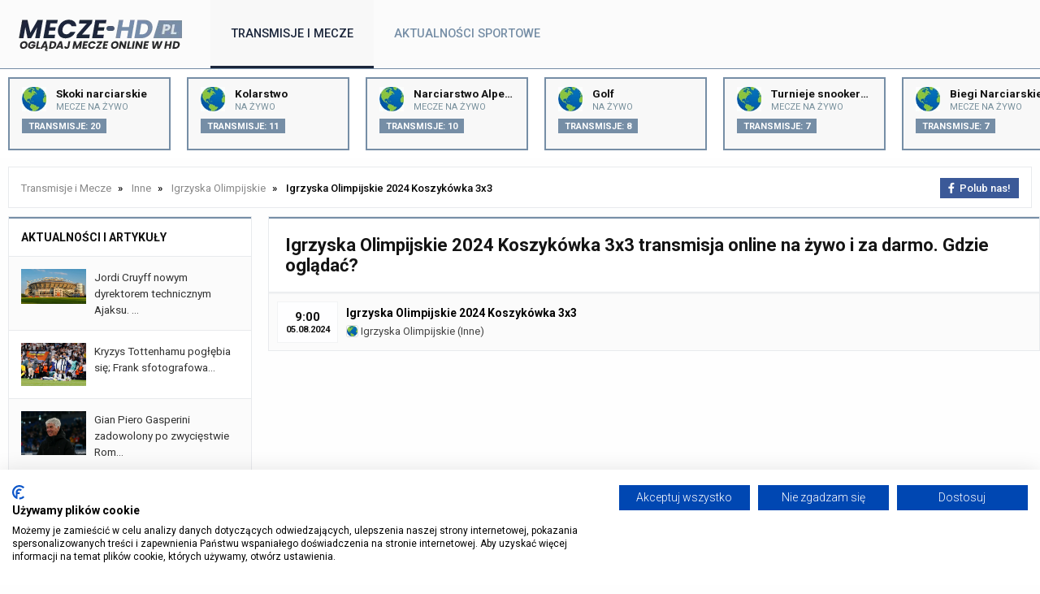

--- FILE ---
content_type: text/html; charset=UTF-8
request_url: https://mecze-hd.pl/igrzyska-olimpijskie-2024-koszykowka-3x3-transmisja
body_size: 4729
content:
<!DOCTYPE html>
<html lang="pl" itemScope itemtype="">
  <head>  
    <meta name="viewport" content="width=device-width, initial-scale=1.0">
    <meta http-equiv="X-UA-Compatible" content="ie=edge">
    <link rel="stylesheet" href="/assets/css/styles.css" />
    <meta http-equiv="Content-Type" content="text/html; charset=UTF-8" />
    <link rel="canonical" href="https://mecze-hd.pl/igrzyska-olimpijskie-2024-koszykowka-3x3-transmisja" />    

    <script src="https://cdnjs.cloudflare.com/ajax/libs/jquery/3.3.1/jquery.min.js" type="a08fdd4a598a7bf93726ac82-text/javascript"></script>
    <link rel="preconnect" href="https://fonts.gstatic.com">
    
    <script src="/cdn-cgi/scripts/7d0fa10a/cloudflare-static/rocket-loader.min.js" data-cf-settings="a08fdd4a598a7bf93726ac82-|49"></script><link rel="stylesheet" href="https://cdnjs.cloudflare.com/ajax/libs/font-awesome/6.2.1/css/all.min.css" media="print" onload="this.media='all'">
    <noscript><link rel="stylesheet" href="https://cdnjs.cloudflare.com/ajax/libs/font-awesome/6.2.1/css/all.min.css"></noscript>

    <script src="/cdn-cgi/scripts/7d0fa10a/cloudflare-static/rocket-loader.min.js" data-cf-settings="a08fdd4a598a7bf93726ac82-|49"></script><link href="https://fonts.googleapis.com/css2?family=Roboto:ital,wght@0,100;0,300;0,400;0,500;0,700;0,900;1,100;1,300;1,400;1,500;1,700;1,900&display=swap" rel="stylesheet" media="print" onload="this.media='all'">
    <noscript><link href="https://fonts.googleapis.com/css2?family=Roboto:ital,wght@0,100;0,300;0,400;0,500;0,700;0,900;1,100;1,300;1,400;1,500;1,700;1,900&display=swap" rel="stylesheet"></noscript>
    
    <script src="/js/geo.js" type="a08fdd4a598a7bf93726ac82-text/javascript"></script>
    
    <script src="/js/jquery.lazy.min.js" type="a08fdd4a598a7bf93726ac82-text/javascript"></script>
    
    <script type="a08fdd4a598a7bf93726ac82-text/javascript">
      $(function() {
        $('.lazy').Lazy();
      });
    </script>
        
        <link rel="icon" type="image/webp" href="/img/logo/favicon.png">
 

    <title>Igrzyska Olimpijskie 2024 Koszykówka 3x3 transmisja online | Gdzie oglądać?</title>	

    
<meta name="description" content="Oglądaj transmisję Igrzyska Olimpijskie 2024 Koszykówka 3x3 za darmo online i na żywo w internecie. Zobacz gdzie oglądać live stream i transmisję tv.">
<meta name="keywords" content="">

  </head>

  <body>  

    

    <div class="top" id="top">
      
      <div class="logo" id="logo">
        <a href="/" title=><img src="/img/logo/logo.webp" alt="Transmisje i Mecze" /></a>      </div>

		  <div class="navbar">

        <div class="icon-bar" onclick="if (!window.__cfRLUnblockHandlers) return false; Show()" data-cf-modified-a08fdd4a598a7bf93726ac82-="">
          <i></i>
          <i></i>
          <i></i>
        </div>
  
        <ul id="nav-lists">

    <li class="close"><span onclick="if (!window.__cfRLUnblockHandlers) return false; Hide()" data-cf-modified-a08fdd4a598a7bf93726ac82-="">×</span></li>

            <li><a id=/ href=/ class="">Transmisje i mecze</a></li>
            <li><a id=/aktualnosci href=/aktualnosci class="">Aktualności sportowe</a></li>
    
    
</ul> 		

      </div>

    </div>

    <div class="topcats">      

		  

  
    
<a href="/sporty-zimowe/skoki-narciarskie-transmisja" title="Skoki narciarskie" class="cat">
  <img src= "/img/flags/wo.webp" />
  <span>Skoki narciarskie</span><span>Mecze na żywo</span>
  <span>Transmisje: 20</span>
</a>

 


  
    
<a href="/inne/kolarstwoinne-2" title="Kolarstwo" class="cat">
  <img src= "/img/flags/wo.webp" />
  <span>Kolarstwo</span><span>na żywo</span>
  <span>Transmisje: 11</span>
</a>

 


  
    
<a href="/sporty-zimowe/narciarstwo-alpejskie-transmisja" title="Narciarstwo Alpejskie" class="cat">
  <img src= "/img/flags/wo.webp" />
  <span>Narciarstwo Alpejskie</span><span>Mecze na żywo</span>
  <span>Transmisje: 10</span>
</a>

 


  
    
<a href="/inne/golfinne-2" title="Golf" class="cat">
  <img src= "/img/flags/wo.webp" />
  <span>Golf</span><span>na żywo</span>
  <span>Transmisje: 8</span>
</a>

 


  
    
<a href="/snooker/turnieje-snookerowe-transmisja" title="Turnieje snookerowe" class="cat">
  <img src= "/img/flags/wo.webp" />
  <span>Turnieje snookerowe</span><span>Mecze na żywo</span>
  <span>Transmisje: 7</span>
</a>

 


  
    
<a href="/sporty-zimowe/biegi-narciarskie-transmisja" title="Biegi Narciarskie" class="cat">
  <img src= "/img/flags/wo.webp" />
  <span>Biegi Narciarskie</span><span>Mecze na żywo</span>
  <span>Transmisje: 7</span>
</a>

 


  
    
<a href="/mma/gala-ufcinne-2" title="Gala UFC" class="cat">
  <img src= "/img/flags/us.webp" />
  <span>Gala UFC</span><span>na żywo</span>
  <span>Transmisje: 6</span>
</a>

 


  
    
<a href="/sporty-zimowe/kombinacja-norweska-transmisja" title="Kombinacja Norweska" class="cat">
  <img src= "/img/flags/wo.webp" />
  <span>Kombinacja Norweska</span><span>Mecze na żywo</span>
  <span>Transmisje: 4</span>
</a>

 


  
    
<a href="/sporty-zimowe/biathlon-transmisja" title="Biathlon" class="cat">
  <img src= "/img/flags/wo.webp" />
  <span>Biathlon</span><span>Mecze na żywo</span>
  <span>Transmisje: 4</span>
</a>

 


  
    
<a href="/sporty-zimowe/narciarstwo-dowolne-transmisja" title="Narciarstwo dowolne" class="cat">
  <img src= "/img/flags/wo.webp" />
  <span>Narciarstwo dowolne</span><span>Mecze na żywo</span>
  <span>Transmisje: 4</span>
</a>

 


  
    
<a href="/inne/kolarstwo-toroweinne-2" title="Kolarstwo torowe" class="cat">
  <img src= "/img/flags/wo.webp" />
  <span>Kolarstwo torowe</span><span>na żywo</span>
  <span>Transmisje: 4</span>
</a>

 


  
    
<a href="/inne/lekkoatletykainne-2" title="Lekkoatletyka" class="cat">
  <img src= "/img/flags/wo.webp" />
  <span>Lekkoatletyka</span><span>na żywo</span>
  <span>Transmisje: 4</span>
</a>

 


  
    
<a href="/mma/gala-feninne-2" title="Gala FEN" class="cat">
  <img src= "/img/flags/pl.webp" />
  <span>Gala FEN</span><span>na żywo</span>
  <span>Transmisje: 3</span>
</a>

 


  
    
<a href="/mma/gala-one-fcinne-2" title="Gala ONE FC" class="cat">
  <img src= "/img/flags/wo.webp" />
  <span>Gala ONE FC</span><span>na żywo</span>
  <span>Transmisje: 2</span>
</a>

 


  
    
<a href="/sporty-zimowe/lyzwiarstwo-szybkie-transmisja" title="Łyżwiarstwo szybkie" class="cat">
  <img src= "/img/flags/wo.webp" />
  <span>Łyżwiarstwo szybkie</span><span>Mecze na żywo</span>
  <span>Transmisje: 2</span>
</a>

 










    </div>

    <div class="tophome">

            

    </div>

    <div class="content">

      
          <ol class="breadcrumb" itemscope itemtype="https://schema.org/BreadcrumbList">        

            <li itemprop="itemListElement" itemscope itemtype="https://schema.org/ListItem">
              <a itemprop="item" href="/">
                <span itemprop="name">Transmisje i Mecze</span>
              </a>
              <meta itemprop="position" content="1" />
            </li>
            
            
    
  
    <li itemprop="itemListElement" itemscope itemtype="https://schema.org/ListItem">
        <a itemprop="item" href="/inne">
            <span itemprop="name">Inne</span>
        </a>
        <meta itemprop="position" content="2" />
    </li>

  
    <li itemprop="itemListElement" itemscope itemtype="https://schema.org/ListItem">
        <a itemprop="item" href="/inne/igrzyska-olimpijskie-transmisja">
            <span itemprop="name">Igrzyska Olimpijskie</span>
        </a>
        <meta itemprop="position" content="3" />
    </li>

  
    <li itemprop="itemListElement" itemscope itemtype="https://schema.org/ListItem">
        <span itemprop="name">Igrzyska Olimpijskie 2024 Koszykówka 3x3</span>
        <meta itemprop="position" content="4" />
    </li>


    

            
            <span><a href="/go/facebook" rel="nofollow" target="_blank" class="facebook"><i class="fa-brands fa-facebook-f"></i><span>Polub nas!</span></a></span>
          
          </ol>

      
      <div class="column side desktop">

	  	  


<div class="topnews">

  <span>Aktualności i artykuły</span>

      <a class="newsl" href="/aktualnosci/jordi-cruyff-nowym-dyrektorem-technicznym-ajaksu-kontrakt-do-czerwca-2028"><img src="/img/contents/sa_sa_johan-cruyff-arena-ajax-stadion_1748439763.webp" alt="jordi-cruyff-nowym-dyrektorem-technicznym-ajaksu-kontrakt-do-czerwca-2028"><span>Jordi Cruyff nowym dyrektorem technicznym Ajaksu. ...</span></a>
      <a class="newsl" href="/aktualnosci/kryzys-tottenhamu-poglebia-sie-frank-sfotografowany-z-kubkiem-arsenalu-romero-atakuje-wladze-klubu"><img src="/img/contents/sa_sa_tottenham-pilkarze-1-2025.webp" alt="kryzys-tottenhamu-poglebia-sie-frank-sfotografowany-z-kubkiem-arsenalu-romero-atakuje-wladze-klubu"><span>Kryzys Tottenhamu pogłębia się; Frank sfotografowa...</span></a>
      <a class="newsl" href="/aktualnosci/gian-piero-gasperini-zadowolony-po-zwyciestwie-romy-31-z-genoa-dybala-musi-grac"><img src="/img/contents/sa_sa_gian-piero-gasperini-1-atalanta-2023_1748440426.webp" alt="gian-piero-gasperini-zadowolony-po-zwyciestwie-romy-31-z-genoa-dybala-musi-grac"><span>Gian Piero Gasperini zadowolony po zwycięstwie Rom...</span></a>
      <a class="newsl" href="/aktualnosci/kryzys-w-defensywie-barcelony-szesciu-srodkowych-obroncow-na-dwie-pozycje-klub-potrzebuje-kolejnego-stopera"><img src="/img/contents/sa_sa_hansi-flick-2-fc-barcelona-2024_1748439288.webp" alt="kryzys-w-defensywie-barcelony-szesciu-srodkowych-obroncow-na-dwie-pozycje-klub-potrzebuje-kolejnego-stopera"><span>Kryzys w defensywie Barcelony: sześciu środkowych ...</span></a>
      <a class="newsl" href="/aktualnosci/dan-burn-ze-zlamanym-zebrem-powazne-problemy-newcastle-przed-okresem-swiatecznym"><img src="/img/contents/sa_sa_newcastle-united-kibice_1748439710.webp" alt="dan-burn-ze-zlamanym-zebrem-powazne-problemy-newcastle-przed-okresem-swiatecznym"><span>Dan Burn ze złamanym żebrem — poważne problemy New...</span></a>
  
</div>





      </div>  

        
      
  <div class="column middle">

    <h1>Igrzyska Olimpijskie 2024 Koszykówka 3x3 transmisja online na żywo i za darmo. Gdzie oglądać?</h1>

    <div class="tab_body">

      <div class="event">

        
          <div class="timeevent2">9:00<div>05.08.2024</div></div>
            
        
                    
          <p>Igrzyska Olimpijskie 2024 Koszykówka 3x3</p>

          <p class="mx"><a href="/inne/igrzyska-olimpijskie-transmisja"><img class="lazy" data-src="/img/flags/wo.webp" /> Igrzyska Olimpijskie</a> (<a href="/inne">Inne</a>)</a></p>
      
      </div>

      
        
      
  </div>

  <div class="text">  

    <div class="infomatch">

          
        
    </div>

  </div>

<div class="text">
    <div class="infomatch">

        
             

             

                
    </div>
</div>       

  </div>

    

		  <div class="column side">

			    <div class="da">  
      </div>

  
		  </div>      

	  </div>

    
  <script src="/js/ga.js" async type="a08fdd4a598a7bf93726ac82-text/javascript"></script>
  <script src="/js/js2.js" async type="a08fdd4a598a7bf93726ac82-text/javascript"></script>
  <script src="/js/menu.js" async type="a08fdd4a598a7bf93726ac82-text/javascript"></script>

  <script src="/cdn-cgi/scripts/7d0fa10a/cloudflare-static/rocket-loader.min.js" data-cf-settings="a08fdd4a598a7bf93726ac82-|49" defer></script><script defer src="https://static.cloudflareinsights.com/beacon.min.js/vcd15cbe7772f49c399c6a5babf22c1241717689176015" integrity="sha512-ZpsOmlRQV6y907TI0dKBHq9Md29nnaEIPlkf84rnaERnq6zvWvPUqr2ft8M1aS28oN72PdrCzSjY4U6VaAw1EQ==" data-cf-beacon='{"version":"2024.11.0","token":"f784c0b62b874e43b6e415d6ebb5d7f6","r":1,"server_timing":{"name":{"cfCacheStatus":true,"cfEdge":true,"cfExtPri":true,"cfL4":true,"cfOrigin":true,"cfSpeedBrain":true},"location_startswith":null}}' crossorigin="anonymous"></script>
</body>

	
<script src="https://totalscore.pl/js/geoloc.js" type="a08fdd4a598a7bf93726ac82-text/javascript"></script> 


<div class="footer_s">
      <div class="bottom_s">
        <div class="column">
          <span class="category">Dyscypliny sportowe</span>
          <a href="/boks" class="">Boks na żywo</a>
          <a href="/formula-1"  class="">Formuła 1 na żywo</a>
          <a href="/hokej"  class="">Hokej na żywo</a>
          <a href="/koszykowka"  class="">Koszykówka na żywo</a>
          <a href="/mma"  class="">MMA na żywo</a>
          <a href="/pilka-nozna"  class="">Piłka nożna na żywo</a>
          <a href="/pilka-reczna"  class="">Piłka ręczna na żywo</a>
          <a href="/rugby"  class="">Rugby na żywo</a>
          <a href="/siatkowka"  class="">Siatkówka na żywo</a>
          <a href="/snooker"  class="">Snooker na żywo</a>
          <a href="/tenis"  class="">Tenis na żywo</a>
          <a href="/zuzel"  class="">Żużel na żywo</a>
        </div>
        <div class="column">
          <span class="category">Polskie i zagraniczne ligi</span>
          <a href="/pilka-nozna/ekstraklasa-transmisja" class="">Ekstraklasa</a>
          <a href="/pilka-nozna/premier-league-transmisja" class="">Premier League</a>
          <a href="/pilka-nozna/la-liga-transmisja" class="">La Liga Hiszpańska</a>
          <a href="/pilka-nozna/bundesliga-transmisja" class="">Bundesliga</a>
          <a href="/pilka-nozna/serie-a-transmisja" class="">Serie A</a>
          <a href="/pilka-nozna/ligue-1-transmisja" class="">Ligue 1</a>
          <a href="/pilka-nozna/championship-transmisja" class="">Championship</a>
          <a href="/pilka-nozna/eredivisie-transmisja" class="">Eredivisie</a>
          <a href="/pilka-nozna/liga-portugalska-transmisja" class="">Liga Portugalska</a>
          <a href="/pilka-nozna/1-liga-polska-transmisja" class="">1. Liga Polska</a>
          <a href="/pilka-nozna/2-liga-polska-transmisja" class="">2. Liga Polska</a>
          <a href="/pilka-nozna/puchar-polski-transmisja" class="">Puchar Polski</a>
        </div>
        <div class="column">
          <span class="category">Europejskie i krajowe puchary</span>
          <a href="/pilka-nozna/liga-mistrzow-transmisja" class="">Liga Mistrzów</a>
          <a href="/pilka-nozna/liga-europy-transmisja" class="">Liga Europy</a>
          <a href="/pilka-nozna/liga-konferencji-europy-transmisja" class="">Liga Konferencji</a>
          <a href="/pilka-nozna/liga-narodow-transmisja" class="">Liga Narodów</a>
          <a href="/pilka-nozna/puchar-anglii-transmisja" class="">Puchar Anglii</a>
          <a href="/pilka-nozna/puchar-ligi-angielskiej-transmisja" class="">Puchar Ligi Angielskiej</a>
          <a href="/pilka-nozna/puchar-francji-transmisja" class="">Puchar Francji</a>
          <a href="/pilka-nozna/puchar-hiszpanii-transmisja" class="">Puchar Hiszpanii</a>
          <a href="/pilka-nozna/puchar-niemiec-transmisja" class="">Puchar Niemiec</a>
          <a href="/pilka-nozna/puchar-wloch-transmisja" class="">Puchar Włoch</a>
          <a href="/pilka-nozna/puchar-holandii-transmisja" class="">Puchar Holandii</a>
        </div>
        <div class="column">
          <span class="category">Pozostałe ligi</span>
          <a href="/pilka-reczna/liga-mistrzow-pilki-recznej-transmisja" class="">Liga Mistrzów Piłki Ręcznej</a>
          <a href="/pilka-reczna/pgnig-superliga-mezczyzn-transmisja" class="">PGNIG Superliga Mężczyzn</a>
          <a href="/siatkowka/plusliga-transmisja" class="">PlusLiga</a>
          <a href="/siatkowka/liga-siatkowki-kobiet-transmisja" class="">Liga Siatkówki Kobiet</a>
          <a href="/siatkowka/siatkarska-liga-mistrzow-transmisja" class="">Siatkarska Liga Mistrzów</a>
          <a href="/siatkowka/siatkarska-liga-mistrzyn-transmisja" class="">Siatkarska Liga Mistrzyń</a>
          <a href="/siatkowka/puchar-cev-transmisja" class="">Puchar CEV</a>
          <a href="/koszykowka/nba-transmisja" class="">NBA transmisje</a>
          <a href="/koszykowka/euroliga-transmisja" class="">Euroliga</a>
          <a href="/koszykowka/eurocup-transmisja" class="">Eurocup</a>
          <a href="/koszykowka/energa-basket-liga-transmisja" class="">Energa Basket Liga</a>
          <a href="/hokej/nhl-transmisja" class="">NHL transmisje</a>
        </div>
        <div class="column">
          <span class="category">Inne wydarzenia</span>
          <a href="/mma/gala-ufc-transmisja" class="">UFC transmisja</a>
          <a href="/mma/gala-ksw-transmisja" class="">KSW transmisja</a>
          <a href="/mma/gala-fame-mma-transmisja" class="">FAME MMA transmisja</a>
          <a href="/mma/gala-fen-transmisja" class="">FEN transmisja</a>
          <a href="/zuzel/zuzlowa-ekstraliga-transmisja" class="">Żużlowa Ekstraliga</a>
          <a href="/zuzel/speedway-grand-prix-transmisja" class="">Speedway Grand Prix</a>
        </div>
        <div class="column">
          <span class="category">Zakłady bukmacherskie</span>

        </div>
      </div>
    </div>

    <script src="https://consent-eu.cookiefirst.com/sites/mecze-hd.pl-e9bef3b2-3fa4-43d3-a9ed-9b16bbf44b5a/consent.js" type="a08fdd4a598a7bf93726ac82-text/javascript"></script>
    
    <footer>
      <div class="bottom_d">
        <p>Copyright &copy; MECZE-HD.pl 2026 &#8226; <a href="/kontakt" rel="nofollow">Kontakt</a> &#8226; <a href="/reklama" rel="nofollow">Reklama</a> &#8226; <a href="/polityka-prywatnosci" rel="nofollow">Polityka prywatności</a></p>
        <p>UWAGA! Serwis MECZE-HD.pl ma charakter informacyjny i rozrywkowy, nie nakłaniamy i nie zachęcamy do uprawiania hazardu. U nas zabawa jest za darmo. Z serwisu korzystasz na własną odpowiedzialność i ryzyko.</p>
        <p><span>+18</span> Hazard może uzależniać. Graj odpowiedzialnie. Serwis przeznaczony TYLKO dla osób które skończyły 18 lat. Zakłady bukmacherskie nieodłącznie związane są w ryzykiem. Jeśli zauważyłeś u siebie objawy uzależnienia skontaktuj się z serwisami oferującymi pomoc w wyjściu z nałogu hazardowego.</p>
        <p>&nbsp;</p>
        <p>Fortuna online zakłady bukmacherskie sp. z o.o. - legalny bukmacher działający w Polsce na podstawie zezwolenia na urządzanie zakładów wzajemnych. Graj rozważnie, hazard może uzależniać. Za udział w nielegalnych grach hazardowych grożą konsekwencję prawne. Zezwolenie MF nr SC/12/7251/10/WKC/11-12/5565</p>
        <p>Star-Typ Sport Zakłady Wzajemne Sp. z o.o. - zezwolenie nr SC/12/7251/11-6/KLE/2011/5540/12</p>
        <p>LV BET Zakłady Bukmacherskie Sp. z o.o. - zezwolenie nr PS4.6831.9.2016.EQK</p>
        <p>BEM Operations Limited - zezwolenie nr PS4.6831.11.2017</p>
        <p>E-TOTO Zakłady Bukmacherskie Sp. z o.o. - zezwolenie nr AG9(RG3)/7251/15/KLE/2013/17</p>
        <p>ForBET Zakłady Bukmacherskie Sp. z o.o. - zezwolenie nr PS4.6831.10.2016</p>
        <p>TOTALbet Zakłady Bukmacherskie Sp. z o.o. - zezwolenie nr PS4.6831.12.2017</p>
        <p>Superbet zakłady bukmacherskie Sp. z o.o. - zezwolenie nr PS4.6831.5.2019</p>
        <p>Betfan Sp. z o.o. - zezwolenie nr PS4.6831.3.2018</p>
        <p>PZBuk Cherry Online Polska Sp. z o.o. - zezwolenie nr PS4.6831.26.2017</p>
      </div>
      <script type="a08fdd4a598a7bf93726ac82-text/javascript">run_geo_ban();</script>
    </footer>
  

</html>


--- FILE ---
content_type: text/css
request_url: https://mecze-hd.pl/assets/css/styles.css
body_size: 6843
content:
* {
  box-sizing: border-box;
  margin: 0;
  font-family: Roboto, sans-serif
}

html {
  scroll-behavior: smooth
}

body {
  background: #fefefe
}

.top {
  width: 100%;
  height: 85px;
  background-color: #fbfbfb;
  display: -webkit-box;
  display: -ms-flexbox;
  display: flex;
  -ms-flex-wrap: wrap;
  flex-wrap: wrap;
  -webkit-box-align: center;
  -ms-flex-align: center;
  align-items: center;
  overflow: hidden;
  border-bottom: 1px #768ea6 solid;
  position: fixed;
  z-index: 999
}

.top .logo {
  max-height: 40px;
  padding: 0 20px;
  overflow: hidden
}

.top .logo a {
  display: -webkit-box;
  display: -ms-flexbox;
  display: flex;
  -ms-flex-wrap: wrap;
  flex-wrap: wrap;
  -webkit-box-align: center;
  -ms-flex-align: center;
  align-items: center
}

.top .logo a img {
  max-width: 100%;
  max-height: 60px
}

.top .navbar {
  display: -webkit-box;
  display: -ms-flexbox;
  display: flex;
  -ms-flex-wrap: wrap;
  flex-wrap: wrap;
  -webkit-box-flex: 1;
  -ms-flex: 1;
  flex: 1;
  padding: 0 10px
}

.top .navbar ul {
  display: -webkit-box;
  display: -ms-flexbox;
  display: flex;
  -ms-flex-wrap: wrap;
  flex-wrap: wrap;
  list-style: none;
  margin: 0;
  padding: 0;
  top: 0;
}

.top .navbar ul li a {
  text-decoration: none;
  color: #768ea6;
  font-size: 14.5px;
  display: block;
  height: 85px;
  line-height: 60px;
  cursor: pointer;
  padding: 12px 25px;
  font-weight: 500;
  text-transform: uppercase;
  border-bottom: 4px #fbfbfb solid
}

.top .navbar ul li a:hover {
  color: #1b263b;
  background-color: #f8f8f8;
  border-bottom: 4px #1b263b solid
}

.top .navbar ul li a.active {
  color: #1b263b;
  background-color: #f8f8f8;
  border-bottom: 4px #1b263b solid
}

.top .navbar ul .close {
  display: none;
  text-align: right;
  padding: 10px
}

.top .navbar ul .close span {
  font-size: 40px;
  display: inline-block;
  border: 1px solid #ccc;
  padding: 0 10px;
  cursor: pointer
}

.top .navbar .icon-bar {
  padding: 18px 8px;
  width: 50px;
  height: 60px;
  display: none;
  -webkit-box-orient: vertical;
  -webkit-box-direction: normal;
  -ms-flex-direction: column;
  flex-direction: column;
  -webkit-box-pack: justify;
  -ms-flex-pack: justify;
  justify-content: space-between;
  cursor: pointer
}

.top .navbar .icon-bar i {
  background-color: #141414;
  height: 2px
}

.top .log a,
.top .logm a {
  color: #fff;
  font-size: 13.5px;
  font-weight: 500;
  padding: 10px 15px;
  text-decoration: none;
  background: red;
  height: 44px;
  border-radius: 0px
}

.top .log a {
  margin-right: 30px
}

.top .logm a {
  margin-right: 0
}

.top .log a:hover,
.top .logm a:hover {
  background: #dc0000
}

.top .log {
  float: right
}

.top .logm {
  float: left;
  position: relative
}

.topcats {
  margin-top: 85px;
  overflow-x: scroll;
  width: 100%;
  float: left;
  padding: 10px;
  background: #fff;
  float: left;
  height: 110px;
  display: flex
}

.topcats a {
  float: left;
  width: 200px;
  padding: 10px 15px;
  background: #f8f8f8;
  border: 1.5px #768ea6 solid;
  border-radius: 0px;
  margin-right: 20px;
  flex-shrink: 0
}

.topcats a:hover {
  background: #f2f4f5;
  border: 1.5px #1b263b solid
}

.topcats img {
  float: left;
  position: relative;
  width: 30px;
  margin-right: 12px;
  border-radius: 0px
}

.topcats .cat span:nth-child(2) {
  float: left;
  font-size: 13.5px;
  font-weight: 700;
  color: #141414;
  text-decoration: none;
  width: calc(100% - 45px);
  white-space: nowrap;
  overflow: hidden;
  text-overflow: ellipsis
}

.topcats .cat span:nth-child(3) {
  float: left;
  font-size: 11px;
  margin-top: 2px;
  color: #78909c;
  text-decoration: none;
  text-transform: uppercase;
  width: calc(100% - 45px)
}

.topcats .cat span:nth-child(4) {
  float: left;
  font-size: 11px;
  margin-top: 8px;
  background: #768ea6;
  border-radius: 0px;
  text-decoration: none;
  text-transform: uppercase;
  font-weight: 700;
  color: #fff;
  padding: 3px 8px 2px
}

.styles_scrollable-div__1DOyU {
  max-height: inherit;
  height: inherit;
  overflow-y: auto
}

.topcats::-webkit-scrollbar {
  height: 8px;
  background: #e3e3e3
}

.topcats::-webkit-scrollbar-thumb {
  height: 8px;
  background: #768ea6
}

.topcats {
  overflow-x: scroll;
  scrollbar-color: #768ea6 #e3e3e3;
  scrollbar-width: thin;
}

.tophome {
  background: #d6dfe8;
  width: 100%;
  float: left
}

.tophome .left {
  float: left;
  width: calc(98% - 350px)
}

.tophome .left h1 {
  font-size: 44px;
  padding: 40px 3.5% 0 3.5%;
  color: #1b263b
}

.tophome .left h1 span {
  font-size: 44px;
  color: #000
}

.tophome .left p {
  font-size: 15.5px;
  padding: 40px 3.5% 0 3.5%;
  color: #1b263b;
  line-height: 30px
}

.tophome .left a {
  background: #fff;
  padding: 20px 25px;
  color: #1b263b;
  font-size: 19px;
  display: inline-block;
  margin: 50px 3.5% 30px 3.5%;
  text-decoration: none;
  border-radius: 0px
}

.tophome .left a:hover {
  color: #fff;
  background: #1b263b
}

#transmisje-btn i {
  margin-right: 10px
}

.tophome .right {
  border-radius: 0px;
  float: right;
  max-width: 350px;
  background: #eaf0f6;
  margin: 25px 1%;
  padding: 10px 0
}

.tophome .right .box {
  margin: 15px 0 0;
  float: left
}

.tophome .right img {
  border-radius: 0px;
  margin: 0 0 0 20px
}

.tophome .right p {
  color: #2e3c56;
  padding: 5px 20px 0;
  font-weight: 500;
  font-size: 13px;
  line-height: 22px
}

.tophome .right a:nth-child(3) {
  padding: 8px 12px;
  margin: 10px 20px 15px;
  float: left;
  text-decoration: none;
  font-size: 13px;
  font-weight: 400;
  border-radius: 0px
}

.tophome .right a:nth-child(4) {
  color: #546e7a;
  margin-top: 15px;
  float: left;
  text-decoration: none;
  font-size: 14px
}

.tophome .right a:hover:nth-child(4) {
  color: #e8eaed
}

.bookie-btn {
  font-size: 13px;
  height: 26px
}

.fortuna-btn {
  background: #fed906;
  color: #000;
  text-decoration: none
}

.fortuna-btn:hover {
  background: #efcc00;
  color: #000
}

.fortuna-bg {
  background: #fed906
}

.fortuna {
  color: #fed906
}

.betclic-btn {
  padding: 5px 10px;
  border-radius: 0px;
  background: #d2161e;
  color: #fff;
  text-decoration: none
}

.betclic-btn:hover {
  background: #c00e1e
}

.betclic-bg {
  background: #d2161e
}

.betclic {
  color: #d2161e
}

.lvbet-btn {
  padding: 5px 10px;
  border-radius: 0px;
  background: #fdc400;
  color: #000;
  text-decoration: none
}

.lvbet-btn:hover {
  background: #e9b400;
}

.totolotek-btn {
  padding: 5px 10px;
  border-radius: 0px;
  background: #222;
  color: #e9b400;
  text-decoration: none
}

.totolotek-btn:hover {
  background: #000;
}

ol.breadcrumb {
  float: left;
  width: calc(100% - 20px);
  margin: 10px 10px 0;
  padding: 15px 15px;
  list-style: none;
  background-color: #fff;
  border: 1px #e8eaed solid;
  border-radius: 0px;
  font-weight: 500
}

ol.breadcrumb li {
  display: inline;
  font-size: 13px;
  margin-top: 3px;
  float: left
}

ol.breadcrumb li+li:before {
  padding: 8px;
  color: #000;
  content: "\00BB"
}

ol.breadcrumb li a {
  color: #888;
  font-weight: 400;
  text-decoration: none
}

ol.breadcrumb li a:hover {
  color: #000
}

ol.breadcrumb>span {
  float: right;
}

.fa {
  padding: 8px 8px 6px;
  font-size: 30px;
  text-align: center;
  text-decoration: none;
  margin: 0;
  border-radius: 0px
}

.fa span {
  padding-left: 8px;
  font-family: Roboto, sans-serif
}

a.fa {
  font-size: 13px;
  font-weight: 500
}

.fa:hover {
  opacity: .9
}

.fa-facebook {
  background: #3b5998;
  color: #fff
}

.content {
  margin: 0 auto;
  max-width: 1600px
}

.content .column {
  float: left;
}

.content .column.side {
  width: 300px;
  margin: 10px
}

.content .column.middle {
  width: calc(100% - 640px);
  background: #fff;
  margin: 10px 0;
  border-radius: 0px;
  border: 1px #e8eaed solid
}

.middle>h1 {
  color: #141414;
  font-size: 22px;
  font-weight: 700;
  padding: 20px;
  border-top: 2px #768ea6 solid;
  border-bottom: 1px #e8eaed solid
}

.middle>h2 {
  color: #141414;
  font-size: 22px;
  font-weight: 700;
  padding: 20px;
  line-height: 30px;
  border-top: 2px #768ea6 solid;
  border-bottom: 1px #e8eaed solid
}

.content:after {
  content: "";
  display: table;
  clear: both
}

.content .tab {
  overflow: hidden;
  border-bottom: 3px solid #768ea6
}

.content .tab button {
  background-color: inherit;
  float: left;
  border: none;
  outline: 0;
  cursor: pointer;
  padding: 14px 16px;
  transition: .3s;
  font-size: 13.5px;
  color: #777;
  font-weight: 700
}

.content .tab button:hover {
  background-color: #fff;
  color: #000
}

.content .tab button.active {
  color: #fff;
  background-color: #768ea6
}

.content .tabc {
  display: none;
  padding: 0 5px 10px;
  border-top: none
}

.content .vlist {
  display: flex;
  flex-wrap: wrap
}

.content .vlistx {
  display: flex;
  flex-wrap: wrap;
  margin: 0px -5px 0;
}

.content .vimg {
  width: calc(33% - 8px);
  display: block;
  float: left
}

.content .vimg {
  margin: 0 5px
}

.content .cnt {
  position: relative;
  margin-top: 10px
}

.content .cnt img {
  width: 100%
}

.content .cnt .mask {
  background: #000;
  background: linear-gradient(180deg, rgba(0, 0, 0, 0) 0, rgba(0, 0, 0, 0) 50%, rgba(0, 0, 0, .7) 75%, rgba(0, 0, 0, .7) 100%);
  width: 100%;
  height: 100%;
  position: absolute;
  left: 0;
  top: 0;
  z-index: 3
}

.content .cnt .mask:hover {
  background: #000;
  background: linear-gradient(180deg, rgba(0, 0, 0, 0) 0, rgba(0, 0, 0, 0) 50%, rgba(0, 0, 0, .65) 75%, rgba(0, 0, 0, .65) 100%);
  width: 100%;
  height: 100%;
  position: absolute;
  left: 0;
  top: 0;
  z-index: 3
}

.content .imgbl {
  position: absolute;
  bottom: 15px;
  left: 15px;
  right: 15px;
  color: #fff;
  z-index: 4
}

.content .imgbl span:nth-child(1) {
  width: 100%;
  float: left;
  font-size: 12px;
  color: #90a4ae;
  margin-bottom: 10px;
  white-space: nowrap;
  overflow: hidden;
  text-overflow: ellipsis
}

.content .imgbl span:nth-child(1) i {
  padding-right: 2px
}

.content .imgbl span:nth-child(2) {
  width: 100%;
  float: left;
  color: #fff;
  font-size: 17px;
  font-weight: 700;
  white-space: nowrap;
  overflow: hidden;
  text-overflow: ellipsis
}

.content .text {
  font-size: 16px;
  padding: 0 20px;
}

.content .text h1 {
  font-size: 18px;
  margin-bottom: 1rem;
}

.content .text h2 {
  font-size: 18px;
  margin-bottom: 1rem;
}

.content .text h3 {
  font-size: 18px;
  margin-bottom: 1rem;
}

.content .text h4 {
  font-size: 18px;
  margin-bottom: 1rem;
}

.content .text span.h4 {
  font-size: 18px;
  margin-bottom: 1rem;
  font-weight: bold
}

.content .text p {
  font-size: 16px;
  margin: 1rem 0;
  line-height: 28px;
  color: #000;
  font-weight: 300;
}

.content .text ul {
  font-size: 16px;
  margin: 0 0 1rem;
  line-height: 28px;
  color: #000;
  font-weight: 300;
}

.content .text ol {
  font-size: 16px;
  margin: 0 0 1rem;
  line-height: 28px;
  color: #000;
  font-weight: 300;
}

.content .text a {
  color: #768ea6;
  text-decoration: none;
  font-weight: bold;
}

.content .text a:hover {
  text-decoration: underline;
}

.content .text .embed {
  width: 100%;
  margin: 0 0 1rem 0;
}

.content .text .embed iframe {
  width: 100%;
  height: 500px;
}

.content .text .ninf {
  width: 100%;
  float: left;
  margin-bottom: 10px;
  font-size: 13px;
  color: #777;
  font-weight: 300;
}

.content .text .infomatch {
  float: left;
  margin-top: 10px;
}

.content .text .infomatch img {
  float: left;
  margin: 10px 10px 10px 0;
  width: 100%;
  max-width: 350px;
  border-radius: 0px;
}

.content .text .infomatch p {
  margin-top: 10px;
  font-size: 15px;
  line-height: 23px
}

span.nil {
  float: left;
}

span.nir {
  float: right;
}

img.ft {
  width: 100%;
  margin-top: 20px;
  border-radius: 0px
}

.content .text hr {
  margin: 15px auto;
  border: 1px solid #e8eaed;
}

a.tag {
  color: #fff !important;
  padding: 10px;
  font-size: 12px;
  text-decoration: none;
  background: #768ea6;
  margin-right: 10px;
}

a:hover.tag {
  text-decoration: none !important;
  background: #1067f2
}

.content .text .vt {
  display: table;
  width: 100%;
  padding-bottom: 15px;
  margin-bottom: 15px;
  border-bottom: 3px #e4e1df solid;
  text-align: center;
  text-align: -webkit-center;
}

.content .text.vr {
  display: table-row;
  width: 100%;
}

.content .text .vc {
  display: table-cell;
  padding: 3px 10px;
  text-align: center;
}

.content .text .vc:nth-child(1) {
  width: 33%
}

.content .text .vc:nth-child(2) {
  width: 33%;
  color: #768ea6;
  font-size: 30px;
  font-weight: bold;
}

.content .text .vc:nth-child(3) {
  width: 33%
}

.content .text .vc img {
  width: 50px;
  height: 50px;
}

.content .text .vc span {
  display: block;
  font-size: 14.5px;
  font-weight: bold;
  margin-top: 5px;
}

.content .text .vcc {
  display: table-cell;
  padding: 3px 10px;
  text-align: center;
  color: #000;
  font-size: 13.5px;
}

.content .text .vcc i {
  font-size: 18px;
}

.content .text .vcc a {
  color: #000;
  font-size: 13.5px;
}

.content .text .vcc img {
  width: 18px;
  vertical-align: text-bottom
}

.content .text .vb {
  display: table-row-group;
}


.content .text .comments {
  float: left;
  width: 100%
}

.content .text .comment {
  float: left;
  width: 100%;
  margin-bottom: 15px
}

.content .text .comuser {
  float: left
}

.content .text .comuser img {
  width: 60px;
  height: 60px;
  border-radius: 30px;
  margin-right: 10px
}

.content .text .comtext {
  width: calc(100% - 70px);
  float: left;
  background: #e8eaed;
  border: 1px #cecece solid;
  font-size: 12px;
  padding: 0 15px;
  line-height: 20px
}

.content .text .comtext p {
  font-weight: 400;
  font-size: 13px;
  line-height: 20px;
}

.content .text .comtext p time {
  font-weight: 400;
  color: #999;
  font-size: 13px
}

.content .text .comform {
  margin-bottom: 15px
}

.content .text .artcom {
  border: 1px #cecece solid;
  width: 100%;
  min-height: 150px;
  padding: 15px
}

.content .text .artbtn {
  color: #fff !important;
  padding: 10px;
  font-size: 12px;
  text-decoration: none;
  background: #768ea6;
  margin-right: 10px;
  border-radius: 0px;
  border: 0;
}

.content .text .artbtn:hover {
  background: #1067f2
}


.bonusday {
  float: left;
  background: #141414;
  margin: 0 0 10px;
  border-radius: 0px
}

.bonusday>span:nth-child(1) {
  background: #111111;
  border-bottom: 1px #111111 solid;
  border-top-left-radius: 0px;
  border-top-right-radius: 0px;
  color: #fff;
  width: 100%;
  float: left;
  padding: 15px;
  font-size: 14px;
  border-top: 2px #768ea6 solid;
  text-transform: uppercase
}

.bonusday a:nth-child(2) {
  margin: 15px;
  float: left;
  width: calc(100% - 30px);
  padding: 20px 15px;
  text-align: center;
  border-radius: 0px;
  border-bottom: #24343b
}

.bonusday img {
  vertical-align: middle
}

.bonusday>span:nth-child(3) {
  float: left;
  border-top: 1px #24343b solid;
  font-size: 34px;
  padding: 10px 15px 10px 15px;
  font-weight: 700
}

.bonusday>span:nth-child(4) {
  float: left;
  color: #ddd;
  font-size: 18px;
  text-decoration: line-through;
  padding-top: 22px
}

.bonusday .info {
  float: left;
  border-top: 1px #222 solid;
  width: 100%;
  padding: 15px;
  font-weight: 700
}

.bonusday .info span:nth-child(1) {
  clear: both;
  float: left;
  text-transform: uppercase;
  font-size: 24px
}

.bonusday .info span:nth-child(2) {
  clear: both;
  float: left;
  color: #ddd;
  text-transform: uppercase;
  font-size: 12px
}

.bonusday a:nth-last-child(1) {
  margin: 10px 15px;
  font-size: 18px;
  float: left;
  width: calc(100% - 30px);
  padding: 15px;
  text-align: center;
  border-radius: 0px;
  border-bottom: #24343b
}

.bonusday a:hover:nth-last-child(1) {
  font-weight: 700
}

.topnews {
  float: left;
  background: #fff;
  margin: 0 0 10px;
  border: 1px #e8eaed solid;
  width: 100%;
  font-weight: 700;
  border-radius: 0px
}

.topnews>span:nth-child(1) {
  border-top-left-radius: 0px;
  border-top-right-radius: 0px;
  border-bottom: 1px #e8eaed solid;
  color: #111111;
  width: 100%;
  float: left;
  padding: 15px;
  font-weight: 700;
  font-size: 14px;
  border-top: 2px #768ea6 solid;
  text-transform: uppercase
}

.topnews a {
  width: 100%;
  float: left;
  color: #333;
  text-decoration: none;
  font-size: 13.5px;
  font-weight: 400
}

.newsl {
  float: left;
  width: 100%;
  padding: 15px;
  border-bottom: 1px #e8eaed solid;
  line-height: 20px;
}

.newsl:nth-child(odd) {
  background: #fff
}

.newsl:nth-child(even) {
  background: #fbfbfb
}

.newsl:hover {
  background: #f1f1f1
}

.newsl img {
  width: 80px;
  float: left;
  margin-right: 10px;
  border-radius: 0px
}

.newsl div {
  float: left;
  font-size: 12px;
  color: #999;
  margin-top: 5px
}


.topbookie {
  float: left;
  background: #fff;
  margin: 0 0 10px;
  border: 1px #e8eaed solid;
  width: 100%;
  border-radius: 0px
}

.topbookie>span:nth-child(1) {
  border-top-left-radius: 0px;
  border-top-right-radius: 0px;
  border-bottom: 1px #e8eaed solid;
  color: #111111;
  width: 100%;
  float: left;
  padding: 15px;
  font-weight: 700;
  font-size: 14px;
  border-top: 2px #768ea6 solid;
  text-transform: uppercase
}

.toprank {
  float: left;
  width: 100%;
  padding: 15px;
  border-bottom: 1px #e8eaed solid
}

.toprank:nth-child(odd) {
  background: #fff
}

.toprank:nth-child(even) {
  background: #fbfbfb
}

.toprank span:nth-child(1) {
  float: left;
}

.toprank>a:nth-child(2) {
  float: right;
  color: #000;
  text-decoration: none;
  font-weight: 700;
  padding-top: 3px;
  font-size: 18px
}

.toprank>a:hover:nth-child(2) {
  text-decoration: underline
}

.toprank>div {
  float: left;
  width: 100%;
}

.toprank>div a {
  width: 100%;
  float: left;
  color: #333 !important;
  text-decoration: none;
  font-size: 14px;
  margin-top: 10px;
}

.toprank>div a:hover {
  color: #000 !important;
  text-decoration: underline
}

.toprank img {
  height: 26px;
  border-radius: 0px
}

.bookierank {
  float: left;
  width: 100%;
  padding: 15px;
  border-bottom: 1px #e8eaed solid
}

.bookierank:nth-child(odd) {
  background: #fff
}

.bookierank:nth-child(even) {
  background: #fbfbfb
}

.bookierank span:nth-child(1) {
  float: left;
}

.bookierank>a:nth-child(2) {
  float: left;
  color: #000;
  text-decoration: none;
  font-weight: 700;
  padding: 6px 0 0 10px;
  font-size: 18px
}

.bookierank>a:hover:nth-child(2) {
  text-decoration: underline
}

.bookierank>div {
  float: left;
  width: 100%;
  border-top: 1px #e8eaed solid;
  margin-top: 10px;
  padding-top: 5px;
}

.bookierank>div a {
	width: 100%;
	float: left;
	color: #333;
	text-decoration: none;
	font-size: 14px;
	margin-top: 10px;
	text-align: left
}

.bookierank>div a:hover {
  color: #000;
  text-decoration: underline
}

.bookierank img {
  height: 33px;
  border-radius: 0px
}




.topodds {
  float: left;
  background: #fff;
  margin: 0 0 10px;
  border: 1px #e8eaed solid;
  border-radius: 0px
}

.topodds>span:nth-child(1) {
  border-top-left-radius: 0px;
  border-top-right-radius: 0px;
  border-bottom: 1px #e8eaed solid;
  color: #111111;
  width: 100%;
  float: left;
  padding: 15px;
  font-weight: 700;
  font-size: 14px;
  border-top: 2px #768ea6 solid;
  text-transform: uppercase
}

.topodds a:nth-last-child(1) {
  margin: 10px 15px;
  font-size: 18px;
  float: left;
  width: calc(100% - 30px);
  padding: 15px;
  text-align: center;
  border-radius: 0px;
  border-bottom: #24343b
}

.topodds a:hover:nth-last-child(1) {
  font-weight: 800
}

.da {
  margin: 0 0 6px;
  float: left;
  width: 100%;
  text-align: center
}

.da img {
  border-radius: 0px;
}

.topodds .bet {
  border-bottom: 1px #e8eaed solid;
  padding: 10px 15px 10px 15px;
  float: left;
  display: block;
  width: 100%
}

.topodds .bet:nth-child(odd) {
  background: #fff
}

.topodds .bet:nth-child(even) {
  background: #fbfbfb
}

.topodds .bet .team {
  width: 40%;
  font-size: 14px;
  font-weight: 700;
  float: left;
  padding: 7px 0;
  white-space: nowrap;
  overflow: hidden;
  text-overflow: ellipsis;
  cursor: default
}

.topodds .bet .odd {
  font-size: 15px;
  font-weight: 700;
  float: right;
  margin-right: 5px;
  border-radius: 0px;
  padding: 6px 8px 5px
}

.topodds .bet .logo {
  float: right;
  border-radius: 0px;
  padding: 5px 8px
}

.topodds .bet img {
  width: 70px
}

.topodds .bet .result {
  font-size: 13px;
  font-weight: 400;
  float: left;
  padding: 0;
  margin-top: 5px;
  width: 100%;
  white-space: nowrap;
  overflow: hidden;
  text-overflow: ellipsis
}

.topodds .bet .result i {
  font-size: 16px;
  color: #141414;
  padding-right: 2px
}

.topodds .info>div:nth-child(1) {
  float: left;
  width: 50%;
  text-align: center
}

.topodds .info>div:nth-child(2) {
  float: left;
  width: 50%;
  text-align: center
}

.topodds .info>div:nth-child(3) {
  float: left;
  width: 100%;
  font-size: 20px;
  color: #22c31e;
  text-decoration: underline;
  text-align: center;
  padding: 10px 0;
  font-weight: 700
}

.topodds .info span {
  float: left;
  width: 100%
}

.topodds .info span:nth-child(1) {
  color: #78909c;
  font-size: 13.5px;
  padding: 10px 0 2px
}

.topodds .info span:nth-child(2) {
  clear: both;
  color: #111111;
  font-size: 16px;
  text-decoration: underline;
  font-weight: 700
}

.nag {
  color: #141414;
  font-size: 17px;
  padding: 15px 0;
  font-weight: 700
}

.nag a {
  color: #141414;
  font-weight: 700;
  padding: 13px 0;
  border-bottom: 2px #768ea6 solid;
  width: fit-content;
  text-decoration: none
}

.nag a:hover {
  color: #000;
  border-bottom: 2px #1067f2 solid
}

.news {
  width: 100%;
  margin: 0 auto;
  background: #f6f6f6;
  max-width: 1600px;
  border-radius: 0px;
  padding: 20px
}

.ns {
  width: 100%;
  margin: 0 auto;
  background: #fff;
  padding: 10px 20px 20px 20px
}

.news .newslist,
.ns .nslist {
  display: flex;
  flex-wrap: wrap
}

.news .newsimg {
  width: calc(25% - 15px);
  display: block;
  float: left
}

.news .newsimg:nth-child(1) {
  margin-right: 20px
}

.news .newsimg:nth-child(2) {
  margin-right: 20px
}

.news .newsimg:nth-child(3) {
  margin-right: 20px
}

.ns .nsimg {
  width: calc(50% - 10px);
  display: block;
  float: left
}

.ns .nsimg:nth-child(odd) {
  margin-right: 20px
}

.news .cnt,
.ns .cnt {
  position: relative
}

.news .cnt img,
.ns .cnt img {
  width: 100%;
  border-radius: 0px
}

.news .cnt .mask,
.ns .cnt .mask {
  background: #000;
  background: linear-gradient(180deg, rgba(0, 0, 0, 0) 0, rgba(0, 0, 0, 0) 50%, rgba(0, 0, 0, .7) 75%, rgba(0, 0, 0, .7) 100%);
  width: 100%;
  height: 100%;
  position: absolute;
  left: 0;
  top: 0;
  border-radius: 0px;
  z-index: 3
}

.news .cnt .mask:hover,
.ns .cnt .mask:hover {
  background: #000;
  background: linear-gradient(180deg, rgba(0, 0, 0, 0) 0, rgba(0, 0, 0, 0) 50%, rgba(0, 0, 0, .5) 75%, rgba(0, 0, 0, .65) 100%);
  width: 100%;
  height: 100%;
  position: absolute;
  left: 0;
  top: 0;
  z-index: 3
}

.news .imgbl,
.ns .imgbl {
  position: absolute;
  bottom: 15px;
  left: 20px;
  right: 20px;
  color: #fff;
  z-index: 4
}

.news .imgbl span:nth-child(1),
.ns .imgbl span:nth-child(1) {
  width: 100%;
  float: left;
  font-size: 12px;
  color: #aaa;
  margin-bottom: 10px;
  white-space: nowrap;
  overflow: hidden;
  text-overflow: ellipsis
}

.news .imgbl span:nth-child(1) i,
.ns .imgbl span:nth-child(1) i {
  padding-right: 2px
}

.news .imgbl span:nth-child(2),
.ns .imgbl span:nth-child(2) {
  width: 100%;
  float: left;
  color: #fff;
  font-size: 17px;
  font-weight: 700;
  white-space: nowrap;
  overflow: hidden;
  text-overflow: ellipsis
}

.vsport {
  width: 100%;
  margin: 0 auto;
  background: #fbfbfb;
  padding: 10px 20px 0 20px
}

.vteams {
  width: 100%;
  margin: 0 auto;
  background: #f8f8f8;
  padding: 10px 20px 0 20px
}

.vsport .vls,
.vteams .vls {
  display: flex;
  flex-wrap: wrap
}

.vsport .vl,
.vteams .vl {
  margin: 20px 5px;
  background-color: #e8eaed;
  width: calc(16.666% - 10px);
  border: 1px #cfd8dc solid;
  border-radius: 0px;
  position: relative
}

.vsport .vl:hover,
.vteams .vl:hover {
  background: #e4e9eb;
  cursor: pointer
}

.vsport .vl img,
.vteams .vl img {
  width: 100%
}

.vsport .vl span:nth-child(2),
.vteams .vl span:nth-child(2) {
  text-align: center;
  width: 100%;
  float: left;
  color: #141414;
  font-size: 16px;
  font-weight: 700;
  margin: 10px 0
}

.vsport .vl div:nth-child(3),
.vteams .vl div:nth-child(3) {
  text-align: center;
  width: 100%;
  float: left;
  margin: 0 0 20px
}

.vsport .vl div:nth-child(3),
.vteams .vl div:nth-child(3) span {
  color: #fff;
  text-transform: uppercase;
  font-size: 12.5px;
  padding: 5px 10px;
  font-weight: 700
}

.bottom {
  display: block;
  position: relative;
  width: 100%;
  font-size: 14px;
  line-height: 30px;
  margin: 10px 0;
}

.bottom1 {
  max-width: 1600px;
  padding: 20px;
}

.bottom>div {
  margin: 0 auto;
  background: #f6f6f6;
  border-radius: 0px;
  overflow: auto;
}

.bottom p {
  margin: 20px 0;
  line-height: 30px;
  color: #111111;
  font-weight: 300
}

.bottom .tabs {
  border: 1px solid #e8eaed;
  background: #fff;
  float: left
}

.bottom .tab {
  float: left;
  background-color: #fff;
  width: 30%;
  height: auto
}

.sticky {
  position: sticky;
}

.facebook {
  background: #3b5998;
  color: #fff;
  padding: 5px 10px;
  text-decoration: none;
  border-radius: 0px;
  font-size: 13px
}

.facebook:hover {
  background: #304c88
}

.facebook i {
  margin-right: 6px
}



.tabcontent {
  display: none
}

.block {
  display: block
}

.event {
  text-align: left;
  border-top: 2px solid #f2f3f4;
  float: left;
  width: 100%;
}

.event:nth-child(odd) {
  background: #fbfbfb;
}

.event:nth-child(even) {
  background: #f8f8f8;
}

.event p {
  margin: 15px 0 0;
  font-size: 14px;
  font-weight: bold;
  white-space: nowrap;
  overflow: hidden;
  text-overflow: ellipsis;
}

.event p:nth-child(2) a {
  font-size: 14px;
  font-weight: bold;
  color: #222;
  text-decoration: none;
}

.event p:nth-child(2) a:hover {
  color: #000;
  text-decoration: underline;
}

.event p:nth-child(2) a:nth-child(2) {
  text-align: right;
  float: right;
  margin-right: 15px;
  background: #768ea6;
  color: #fff;
  font-size: 11px;
  font-weight: normal;
  padding: 6px 10px 4px;
  border-radius: 0;
  text-transform: uppercase;
  text-decoration: none;
}

.event p:nth-child(2) a:nth-child(2) i {
  margin-right: 5px
}

.event p:nth-child(2) a:nth-child(2):hover {
  background: #1b263b;
}

.event p:nth-child(3) {
  margin-top: 0;
  font-size: 13px;
  font-weight: normal;
  color: #444;
  text-decoration: none
}

.event p.mx:nth-child(3) {
  margin-top: 7px;
}

.event p:nth-child(3) a {
  font-size: 13px;
  font-weight: normal;
  color: #444;
  text-decoration: none
}

.event p:nth-child(3) a:hover {
  color: #000;
  text-decoration: underline
}

.event span:nth-child(5) {
  margin-left: 10px;
  font-size: 12px;
  font-weight: 600;
  margin-top: 0;
  width: 100%;
}

.event p img {
  width: 15px;
  font-weight: normal;
  border-radius: 3px;
  border: 1px #ddd solid;
  vertical-align: text-bottom;
}

.event>hr {
  float: left;
  width: 99.5%;
  border: 1px solid #f2f3f4;
  margin-top: 0
}

a.oddstips {
  padding: 5px 10px 5px 0;
  border: 1px solid #f2f3f4;
  background: #fff;
  display: inline-block;
  border-radius: 5px;
  margin: 0 0 6px 10px;
  color: #172842;
  font-size: 13.5px;
  min-width: 80px;
}

a.oddstips:hover {
  color: #fff;
  background: #e74c3c;
}

.oddstips>span {
  color: #fff;
  background: #e74c3c;
  padding: 7px 10px;
  border-radius: 5px;
  border: 1px solid #e74c3c;
  margin-right: 5px;
  vertical-align: middle;
}

a.gotips {
  text-align: left;
  margin-left: 5px;
  font-size: 13px;
  font-weight: normal;
  color: #172842;
}

a.gotips:hover {
  color: #000;
  font-weight: bold
}

a.gotips span {
  text-decoration: underline !important
}

.timeevent {
  background: #fefeff;
  color: #768ea6;
  border: 1px #f2f3f4 solid;
  padding: 15px;
  float: left;
  margin: 9px 10px;
  font-size: 15px;
  font-weight: 700;
  vertical-align: middle;
  border-radius: 0px;
  min-width: 75px;
  text-align: center;
}

.timeevent2 {
  background: #fefeff;
  color: #111;
  border: 1px #f2f3f4 solid;
  padding: 9px;
  float: left;
  margin: 9px 10px;
  font-size: 15px;
  font-weight: 700;
  vertical-align: middle;
  border-radius: 0px;
  min-width: 75px;
  text-align: center;
}

.timeevent2 div {
  font-size: 11px;
}

.live {
  color: #1b263b;
  font-weight: 600;
}

.channels {
  padding: 7px 0 !important;
  margin: 0;
  float: left;
  border-bottom: 5px solid #f2f3f4;
  width: 100%;
}

.channels p {
  font-size: 13px;
  text-align: left;
  line-height: 35px;
  padding: 0 10px;
  margin: 0;
}

.channels p a {
  font-size: 13px;
  text-align: left;
  line-height: 35px;
  padding: 0 10px 0 0;
  margin: 0;
  color: #172842;
  text-decoration: none
}

.channels p a:hover {
  text-decoration: underline color: #000;
}

.channels>p>a:nth-child(1) {
  padding-top: 3px;
  float: left;
  font-size: 14px;
}

.channels>p>a:hover:nth-child(1) {
  font-weight: 700;
}

.channels>p>a:nth-child(2) {
  text-align: right;
  float: right;
  background: #111;
  color: #fff;
  font-size: 12px;
  font-weight: normal;
  padding: 0 10px;
  border-radius: 0px;
  text-decoration: none;
  line-height: 0;
  padding: 10px;
  margin-top: 3px;
}

.channels>p>a:hover:nth-child(2) {
  background: #768ea6;
}

.channels img {
  vertical-align: middle;
  margin-right: 10px;
  height: 25px;
  border-radius: 0px;
}

.channels2 {
  padding: 7px 0 !important;
  margin: 0;
}

.channels2:nth-child(1) {
  padding: 7px 0 !important;
  margin: 0;
  border-top: 5px solid #c0392b;
}

.channels2 p {
  font-size: 13px;
  text-align: left;
  line-height: 35px;
  padding: 0 10px;
  margin: 0;
}

.channels2 p a {
  font-size: 13px;
  text-align: left;
  line-height: 35px;
  padding: 0 10px 0 0;
  margin: 0;
  color: #172842;
  text-decoration: none
}

.channels2 p a:hover {
  text-decoration: underline;
  color: #000;
}

.infosource {
  font-size: 13px;
  text-align: left;
  line-height: 35px;
  padding: 0 10px;
  margin: 0;
  font-weight: bold;
}

.kanal {
  vertical-align: middle;
  max-height: 28px;
  margin-right: 10px;
}

.platforma {
  vertical-align: middle;
  max-height: 28px;
  margin-left: 10px;
}

.bottom .tab button {
  display: block;
  background-color: inherit;
  color: #111111;
  padding: 22px 16px;
  width: 100%;
  border: 0;
  outline: 0;
  text-align: left;
  cursor: pointer;
  transition: .3s;
  font-size: 14px
}

.bottom .tab button:hover {
  background-color: #e8eaed;
  font-weight: 700
}

.bottom .tab button.active {
  background-color: #e4e9eb;
  font-weight: 700
}

.bottom .tabcontent {
  float: left;
  padding: 1% 1.5%;
  width: 100%;
  border-left: none;
  text-align: justify;
  border-left: 1px solid #e8eaed
}

.footer_s {
  float: left;
  background: #090909;
  border-top: 10px #768ea6 solid;
  width: 100%
}

.bottom_s {
  float: left;
  margin: 0 auto;
  width: 100%;
  font-size: 14px;
  padding: 2%;
  line-height: 26px;
  box-sizing: border-box
}

.bottom_s .column {
  float: left;
  width: 16.666%
}

.bottom_s .category {
  width: 100%;
  float: left;
  display: block;
  font-weight: 700;
  font-size: 16px;
  color: #768ea6;
  margin-bottom: 10px
}

.bottom_s a {
  width: 100%;
  float: left;
  display: block;
  font-weight: 400;
  font-size: 13.5px;
  text-decoration: none;
  color: #f0f6fa
}

.bottom_s a:hover {
  text-decoration: underline
}

footer {
  float: left;
  background: #000;
  float: left;
  display: block;
  width: 100%
}

.bottom_d {
  margin: 0 auto;
  color: #aab5bb;
  display: block;
  position: relative;
  width: 100%;
  font-size: 12px;
  padding: 2%;
  line-height: 30px;
  box-sizing: border-box;
  text-align: justify
}

.bottom_d p:nth-child(2) {
  margin-top: 20px
}

.bottom_d span {
  color: #fff;
  background: #768ea6;
  padding: 4px 6px;
  height: 15px;
  width: 15px;
  border-radius: 0px;
  font-size: 12px;
  margin-right: 5px
}

.bottom_d a {
  font-weight: 400;
  text-decoration: none;
  color: #ddd
}

.bottom_d a:hover {
  color: #fff
}

@media only screen and (max-width:768px) {
  .bottom .tabcontent {
    width: 100%
  }

  .tophome .left {
    width: 100%
  }

  .tophome .right {
    width: 100%;
    margin-top: 10px;
    margin-bottom: 0;
    max-width: 100%
  }

  .tophome .left h1 {
    font-size: 40px;
    padding: 20px 3.5% 0 3.5%
  }

  .tophome .left h1 span {
    font-size: 40px
  }

  .tophome .left p {
    padding: 15px 3.5% 0 3.5%;
    font-size: 14px;
    line-height: 24px
  }

  .tophome .left a {
    margin: 25px 3.5% 15px 3.5%;
    padding: 15px 30px
  }

  .content .text .infomatch img {
    max-width: 768px;
  }

  .content .column.side {
    width: calc(100% - 20px)
  }

  .content .column.middle {
    width: calc(100% - 20px);
    margin-left: 10px;
    background: #fff;
    border: 1px #e8eaed solid
  }

  .bottom_s .column {
    width: 50%;
    margin-bottom: 20px;
  }

  .bottom .tab {
    width: 100%
  }

  ol.breadcrumb>span {
    width: 100%;
    float: left;
    margin-top: 10px
  }

  ol.breadcrumb {
    padding: 10px 15px 15px;
  }
}

@media only screen and (max-width:999px) {
  .top {
    -webkit-box-pack: justify;
    -ms-flex-pack: justify;
    justify-content: space-between
  }

  .top .logo {
    -webkit-box-flex: 1;
    -ms-flex: 1;
    flex: 1;
    padding: 0 10px
  }

  .top .navbar {
    -webkit-box-flex: 0;
    -ms-flex: 0;
    flex: 0
  }

  .top .navbar ul {
    -ms-flex-wrap: nowrap;
    flex-wrap: nowrap;
    position: fixed;
    left: 100%;
    -webkit-box-orient: vertical;
    -webkit-box-direction: normal;
    -ms-flex-direction: column;
    flex-direction: column;
    background: #fff;
    width: 100%;
    height: 100%;
    overflow: auto;
    -webkit-transition: left .3s;
    -o-transition: left .3s;
    transition: left .3s
  }

  .top .navbar ul li a {
    text-decoration: none;
    color: #78909c;
    font-size: 16px;
    display: block;
    height: 55px;
    line-height: 60px;
    cursor: pointer;
    padding: 0 20px;
    font-weight: 500;
    border-top: 0 #fbfbfb solid;
    border-left: 4px #768ea6 solid
  }

  .top .navbar ul li a.active {
    color: #141414;
    background-color: #f8f8f8;
    border-top: none;
    border-left: 4px #768ea6 solid
  }

  .top .navbar ul li a:hover {
    color: #141414;
    background-color: #f8f8f8;
    border-top: none;
    border-left: 4px #768ea6 solid
  }

  .top .navbar ul .close {
    display: block
  }

  .top .navbar .icon-bar {
    display: -webkit-box;
    display: -ms-flexbox;
    display: flex
  }

  .top .navbar ._Menus-show {
    z-index: 999;
    left: 0
  }

  .top .log {
    display: none
  }

  .top .logm {
    display: block
  }

  .event p:nth-child(2) a:nth-child(2) {
    display: none;
  }

  a.gotips {
    margin: 0 0 5px 10px;
    display: block;
  }

}

@media only screen and (min-width:1000px) {
  .top .navbar ul {
    max-height: 85px
  }

  .top .logm {
    display: none
  }

  .top .navbar ul {
    justify-content: end;
    width: 100%
  }

  .topodds {
	max-width: 300px
  }

}

@media only screen and (max-width:468px) {
  .content .column.side {
    width: calc(100% - 20px)
  }

  .content .column.middle {
    width: calc(100% - 20px);
    background: #fff;
    border: 1px #e8eaed solid
  }

  .content .vimg {
    width: calc(100% - 5px);
    display: block;
    float: left
  }

  .vsport .vl,
  .vteams .vl {
    width: calc(100% - 5px)
  }

  .news .newsimg {
    width: 100%
  }

  .news .newsimg:nth-child(1) {
    margin-right: 0
  }

  .news .newsimg:nth-child(2) {
    margin-right: 0
  }

  .news .newsimg:nth-child(3) {
    margin-right: 0
  }

  .bookierank>div a {
	  width: 100%;
	  text-align: center
	}

  .bookierank span:nth-child(1) {
    float: left;
    text-align: center;
    width: 100%;
  }

  .bookierank>a:nth-child(2) {
    float: left;
    text-align: center;
    width: 100%;
  }

  .news .cnt,
  .ns .cnt {
    margin: 0 0 15px 0;
  }

  .ns .nsimg {
    width: 100%;
    margin: 0 !important
  }
}

@media only screen and (min-width:469px) and (max-width:999px) {
  .content .vimg {
    width: calc(50% - 10px);
    display: block;
    float: left
  }

  .vsport .vl,
  .vteams .vl {
    width: calc(33.33% - 10px)
  }

  .news .newsimg {
    width: calc(50% - 10px);
    margin-bottom: 15px;
  }

  .news .newsimg:nth-child(1) {
    margin-right: 20px
  }

  .news .newsimg:nth-child(2) {
    margin-right: 0
  }

  .news .newsimg:nth-child(3) {
    margin-right: 20px
  }

  .news .newsimg:nth-child(4) {
    margin-right: 0
  }

}

@media only screen and (min-width:769px) and (max-width:1280px) {
  .content .column.side {
    width: 300px
  }

  .content .column.middle {
    width: calc(100% - 330px);
    background: #fff;
    margin-left: 10px;
    border: 1px #e8eaed solid
  }

  .bottom .tabcontent {
    width: 50%
  }

  .tophome .left h1 {
    font-size: 40px;
    padding: 20px 3.5% 0 3.5%
  }

  .tophome .left h1 span {
    font-size: 40px
  }

  .tophome .left p {
    padding: 30px 3.5% 0 3.5%
  }

  .tophome .left a {
    margin: 40px 3.5% 30px 3.5%
  }

  .bottom_s .column {
    width: 33.3%;
    margin-bottom: 20px;
  }

  .bottom .tab {
    width: 50%
  }
}

@media only screen and (min-width:1000px) and (max-width:1280px) {
  .content .vimg {
    width: calc(50% - 10px);
    display: block;
    float: left
  }

  .content .vimg {
    width: calc(50% - 10px);
    display: block;
    float: left
  }
}

.pagination {
  display: inline-block;
  margin: 15px 10px;
  font-size: 13.5px
}

.pagination a {
  color: #000;
  float: left;
  padding: 8px 16px;
  text-decoration: none
}

.pagination a.active {
  background-color: #768ea6;
  color: #fff;
  border-radius: 0px
}

.pagination a:hover:not(.active) {
  background-color: #ddd;
  border-radius: 0px
}

.or-btn {
  background: #768ea6;
  border-radius: 0px;
  padding: 5px 10px
}

.or-btn:hover {
  background: #1067f2
}

.bl-btn {
  background: #141414;
  border-radius: 0px;
  padding: 5px 10px
}

.bl-btn:hover {
  background: #081115
}


@media only screen and (min-width:1000px) {
  .mobile {
    display: none
  }
}

@media only screen and (max-width:999px) {
  .desktop {
    display: none
  }
}



a.basicurl {
  color: #768ea6 !important;
  font-weight: 700
}

.blink {
  animation: blinker 2s linear infinite
}

@keyframes blinker {

  from,
  to {
    opacity: .4
  }

  50% {
    opacity: 1
  }
}

#overlay {
  position: fixed;
  /* Sit on top of the page content */
  display: none;
  /* Hidden by default */
  width: 100%;
  /* Full width (cover the whole page) */
  height: 100%;
  /* Full height (cover the whole page) */
  top: 0;
  left: 0;
  right: 0;
  bottom: 0;
  background-color: rgba(0, 0, 0, 1);
  /* Black background with opacity */
  z-index: 2;
  /* Specify a stack order in case you're using a different order for other elements */
  cursor: pointer;
  /* Add a pointer on hover */
}

#text {
  position: absolute;
  top: 50%;
  left: 50%;
  font-size: 50px;
  color: white;
  transform: translate(-50%, -50%);
  -ms-transform: translate(-50%, -50%);
}

.modalcom {
  display: none;
  position: fixed;
  padding-top: 400px;
  left: 0;
  top: 0;
  width: 100%;
  height: 100%;
  background-color: rgb(0, 0, 0);
  background-color: rgba(0, 0, 0, 0.5);
}

.modalcomcontent {
  position: relative;
  background-color: white;
  padding: 20px;
  margin: auto;
  width: 75%;
  color: red;
  font-size: 20px;
  -webkit-animation-name: animatetop;
  -webkit-animation-duration: 0.4s;
  animation-name: animatetop;
  animation-duration: 0.4s
}


--- FILE ---
content_type: application/javascript
request_url: https://mecze-hd.pl/js/menu.js
body_size: -36
content:
let cat_url = "-transmisja";
let sport_url = "-transmisja";
let event_url = "-transmisja";
let special_url = "special";
let book_url = "bukmacherzy";
let content_url = "aktualnosci"
let bonus_url = "bonusy"

let bonus_rank_url = "/bonusy-bukmacherskie-na-start";
let book_rank_url = "/bukmacherzy";
let contents_url = "/aktualnosci";
let admin_url = "/admin";


var url = window.location.pathname.replace(window.location.hostname);
if (url.includes(event_url) || url.includes(sport_url) || url.includes(special_url) || url == '/' || url.includes(cat_url)) document.getElementById('/').className += "active";
else if (url.includes(book_url) || url == book_rank_url) document.getElementById(book_rank_url).className += "active";
else if (url.includes(bonus_url) || url == book_rank_url) document.getElementById(bonus_rank_url).className += "active";
else if (url.includes(content_url)) document.getElementById(contents_url).className += "active";
else if (url.includes("admin")) document.getElementById(admin_url).className += "active";
else document.getElementById('/').className += "active";
